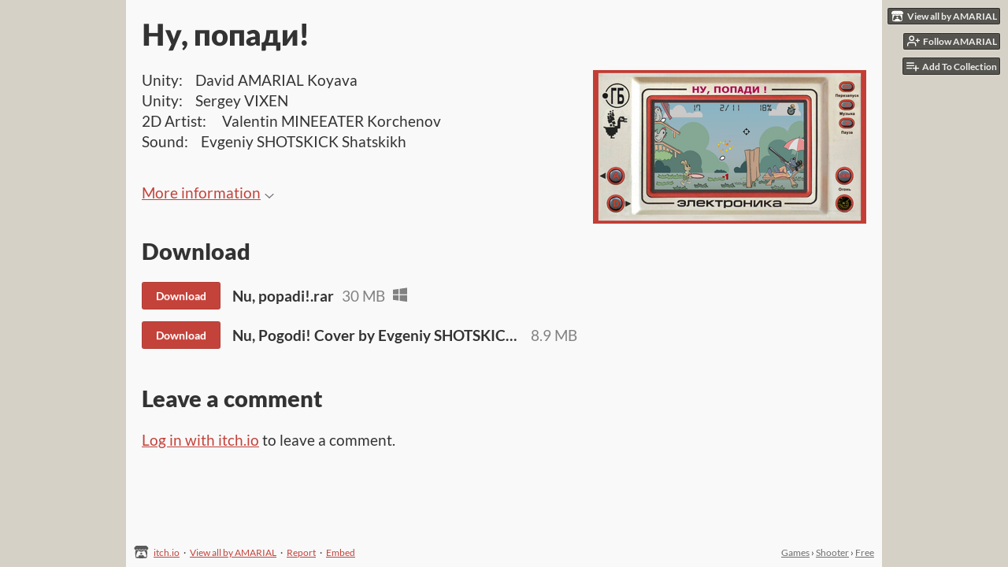

--- FILE ---
content_type: text/html
request_url: https://amarial.itch.io/nupopadi
body_size: 5727
content:
<!DOCTYPE HTML><html lang="en"><head><meta charset="UTF-8"/><meta name="theme-color" content="#d6d1c6"/><meta content="https://img.itch.zone/aW1nLzEzNjA4Njc5LnBuZw==/original/llz5FI.png" property="og:image"/><link href="https://img.itch.zone/aW1nLzEzNjA4Njc5LnBuZw==/32x32%23/9u0Wc7.png" rel="icon" type="image/png"/><meta content="itch.io" property="og:site_name"/><meta content="4503599627724030" property="twitter:account_id"/><meta content="Old School Game" property="og:description"/><meta name="description" content="Old School Game"/><meta name="viewport" content="width=device-width, initial-scale=1"/><meta name="itch:path" content="games/2296495"/><meta name="twitter:site" content="@itchio"/><meta name="twitter:title" content="Ну, попади! by AMARIAL, shotskick"/><meta name="twitter:description" content="Old School Game. Available for Windows"/><meta name="twitter:card" content="summary_large_image"/><meta content="https://img.itch.zone/aW1nLzEzNjA4Njc5LnBuZw==/508x254%23mb/1udWdG.png" property="twitter:image"/><meta name="twitter:url" content="https://amarial.itch.io/nupopadi"/><script type="application/ld+json">{"@type":"BreadcrumbList","@context":"http:\/\/schema.org","itemListElement":[{"@type":"ListItem","item":{"@id":"https:\/\/itch.io\/games","name":"Games"},"position":1},{"@type":"ListItem","item":{"@id":"https:\/\/itch.io\/games\/genre-shooter","name":"Shooter"},"position":2},{"@type":"ListItem","item":{"@id":"https:\/\/itch.io\/games\/free","name":"Free"},"position":3}]}</script><script type="application/ld+json">{"@context":"http:\/\/schema.org\/","description":"Old School Game","name":"Ну, попади!","@type":"Product"}</script><title>Ну, попади! by AMARIAL, shotskick</title><meta name="csrf_token" value="WyJzdDNyIiwxNzcwMDk0OTQ3LCJmRmZ4QkdmZHN2N2R6SXkiXQ==.5CpE6DgqQMwhIZFMZzqEaHyBFOk=" /><link rel="stylesheet" href="https://static.itch.io/game.css?1770013651"/><script type="text/javascript">window.itchio_translations_url = 'https://static.itch.io/translations';</script><script src="https://static.itch.io/lib.min.js?1770013651" type="text/javascript"></script><script src="https://static.itch.io/bundle.min.js?1770013651" type="text/javascript"></script><script src="https://static.itch.io/lib/jquery.maskMoney.js" type="text/javascript"></script><script data-src="https://static.itch.io/react.min.js?1770013651" id="lib_react_src"></script><script src="https://static.itch.io/game.min.js?1770013651" type="text/javascript"></script><script type="text/javascript">I.current_user = null;I.subdomain = true;</script><script type="text/javascript">if (!window.location.hostname.match(/localhost/)) {      window.dataLayer = window.dataLayer || [];
      function gtag(){dataLayer.push(arguments);}
      gtag('js', new Date());
      gtag('config', "G-36R7NPBMLS", {});
      (function(d, t, s, m) {
        s = d.createElement(t);
        s.src = "https:\/\/www.googletagmanager.com\/gtag\/js?id=G-36R7NPBMLS";
        s.async = 1;
        m = d.getElementsByTagName(t)[0];
        m.parentNode.insertBefore(s, m);
      })(document, "script");
      }</script><style type="text/css" id="game_theme">:root{--itchio_ui_bg: #535250;--itchio_ui_bg_dark: #4d4c4a}.wrapper{--itchio_font_family: Lato;--itchio_bg_color: #d6d1c6;--itchio_bg2_color: rgba(249, 249, 249, 1);--itchio_bg2_sub: #e0e0e0;--itchio_text_color: #333333;--itchio_link_color: #c3423a;--itchio_border_color: #d2d2d2;--itchio_button_color: #c3423a;--itchio_button_fg_color: #ffffff;--itchio_button_shadow_color: #d95850;background-color:#d6d1c6;/*! */  /* */}.inner_column{color:#333333;font-family:Lato,Lato,LatoExtended,sans-serif;background-color:rgba(249, 249, 249, 1)}.inner_column ::selection{color:#ffffff;background:#c3423a}.inner_column ::-moz-selection{color:#ffffff;background:#c3423a}.inner_column h1,.inner_column h2,.inner_column h3,.inner_column h4,.inner_column h5,.inner_column h6{font-family:inherit;font-weight:900;color:inherit}.inner_column a,.inner_column .footer a{color:#c3423a}.inner_column .button,.inner_column .button:hover,.inner_column .button:active{background-color:#c3423a;color:#ffffff;text-shadow:0 1px 0px #d95850}.inner_column hr{background-color:#d2d2d2}.inner_column table{border-color:#d2d2d2}.inner_column .redactor-box .redactor-toolbar li a{color:#c3423a}.inner_column .redactor-box .redactor-toolbar li a:hover,.inner_column .redactor-box .redactor-toolbar li a:active,.inner_column .redactor-box .redactor-toolbar li a.redactor-act{background-color:#c3423a !important;color:#ffffff !important;text-shadow:0 1px 0px #d95850 !important}.inner_column .redactor-box .redactor-toolbar .re-button-tooltip{text-shadow:none}.game_frame{background:#e0e0e0;/*! */  /* */}.game_frame .embed_info{background-color:rgba(249, 249, 249, 0.85)}.game_loading .loader_bar .loader_bar_slider{background-color:#c3423a}.view_game_page .reward_row,.view_game_page .bundle_row{border-color:#e0e0e0 !important}.view_game_page .game_info_panel_widget{background:rgba(224, 224, 224, 1)}.view_game_page .star_value .star_fill{color:#c3423a}.view_game_page .rewards .quantity_input{background:rgba(253, 253, 253, 1);border-color:rgba(51, 51, 51, 0.5);color:#333333}.view_game_page .right_col{display:block}.game_devlog_page li .meta_row .post_likes{border-color:#e0e0e0}.game_devlog_post_page .post_like_button{box-shadow:inset 0 0 0 1px #d2d2d2}.game_comments_widget .community_post .post_footer a,.game_comments_widget .community_post .post_footer .vote_btn,.game_comments_widget .community_post .post_header .post_date a,.game_comments_widget .community_post .post_header .edit_message{color:rgba(51, 51, 51, 0.5)}.game_comments_widget .community_post .reveal_full_post_btn{background:linear-gradient(to bottom, transparent, #f9f9f9 50%, #f9f9f9);color:#c3423a}.game_comments_widget .community_post .post_votes{border-color:rgba(51, 51, 51, 0.2)}.game_comments_widget .community_post .post_votes .vote_btn:hover{background:rgba(51, 51, 51, 0.05)}.game_comments_widget .community_post .post_footer .vote_btn{border-color:rgba(51, 51, 51, 0.5)}.game_comments_widget .community_post .post_footer .vote_btn span{color:inherit}.game_comments_widget .community_post .post_footer .vote_btn:hover,.game_comments_widget .community_post .post_footer .vote_btn.voted{background-color:#c3423a;color:#ffffff;text-shadow:0 1px 0px #d95850;border-color:#c3423a}.game_comments_widget .form .redactor-box,.game_comments_widget .form .click_input,.game_comments_widget .form .forms_markdown_input_widget{border-color:rgba(51, 51, 51, 0.5);background:transparent}.game_comments_widget .form .redactor-layer,.game_comments_widget .form .redactor-toolbar,.game_comments_widget .form .click_input,.game_comments_widget .form .forms_markdown_input_widget{background:rgba(253, 253, 253, 1)}.game_comments_widget .form .forms_markdown_input_widget .markdown_toolbar button{color:inherit;opacity:0.6}.game_comments_widget .form .forms_markdown_input_widget .markdown_toolbar button:hover,.game_comments_widget .form .forms_markdown_input_widget .markdown_toolbar button:active{opacity:1;background-color:#c3423a !important;color:#ffffff !important;text-shadow:0 1px 0px #d95850 !important}.game_comments_widget .form .forms_markdown_input_widget .markdown_toolbar,.game_comments_widget .form .forms_markdown_input_widget li{border-color:rgba(51, 51, 51, 0.5)}.game_comments_widget .form textarea{border-color:rgba(51, 51, 51, 0.5);background:rgba(253, 253, 253, 1);color:inherit}.game_comments_widget .form .redactor-toolbar{border-color:rgba(51, 51, 51, 0.5)}.game_comments_widget .hint{color:rgba(51, 51, 51, 0.5)}.game_community_preview_widget .community_topic_row .topic_tag{background-color:#e0e0e0}.footer .svgicon,.view_game_page .more_information_toggle .svgicon{fill:#333333 !important}
</style></head><body class=" locale_en game_layout_widget layout_widget no_theme_toggle responsive" data-host="itch.io" data-page_name="view_game"><ul class="user_tools hidden" id="user_tools"><li><a class="action_btn view_more" href="https://amarial.itch.io"><svg viewBox="0 0 262.728 235.452" aria-hidden width="18" version="1.1" class="svgicon icon_itchio_new" role="img" height="16"><path d="M31.99 1.365C21.287 7.72.2 31.945 0 38.298v10.516C0 62.144 12.46 73.86 23.773 73.86c13.584 0 24.902-11.258 24.903-24.62 0 13.362 10.93 24.62 24.515 24.62 13.586 0 24.165-11.258 24.165-24.62 0 13.362 11.622 24.62 25.207 24.62h.246c13.586 0 25.208-11.258 25.208-24.62 0 13.362 10.58 24.62 24.164 24.62 13.585 0 24.515-11.258 24.515-24.62 0 13.362 11.32 24.62 24.903 24.62 11.313 0 23.773-11.714 23.773-25.046V38.298c-.2-6.354-21.287-30.58-31.988-36.933C180.118.197 157.056-.005 122.685 0c-34.37.003-81.228.54-90.697 1.365zm65.194 66.217a28.025 28.025 0 0 1-4.78 6.155c-5.128 5.014-12.157 8.122-19.906 8.122a28.482 28.482 0 0 1-19.948-8.126c-1.858-1.82-3.27-3.766-4.563-6.032l-.006.004c-1.292 2.27-3.092 4.215-4.954 6.037a28.5 28.5 0 0 1-19.948 8.12c-.934 0-1.906-.258-2.692-.528-1.092 11.372-1.553 22.24-1.716 30.164l-.002.045c-.02 4.024-.04 7.333-.06 11.93.21 23.86-2.363 77.334 10.52 90.473 19.964 4.655 56.7 6.775 93.555 6.788h.006c36.854-.013 73.59-2.133 93.554-6.788 12.883-13.14 10.31-66.614 10.52-90.474-.022-4.596-.04-7.905-.06-11.93l-.003-.045c-.162-7.926-.623-18.793-1.715-30.165-.786.27-1.757.528-2.692.528a28.5 28.5 0 0 1-19.948-8.12c-1.862-1.822-3.662-3.766-4.955-6.037l-.006-.004c-1.294 2.266-2.705 4.213-4.563 6.032a28.48 28.48 0 0 1-19.947 8.125c-7.748 0-14.778-3.11-19.906-8.123a28.025 28.025 0 0 1-4.78-6.155 27.99 27.99 0 0 1-4.736 6.155 28.49 28.49 0 0 1-19.95 8.124c-.27 0-.54-.012-.81-.02h-.007c-.27.008-.54.02-.813.02a28.49 28.49 0 0 1-19.95-8.123 27.992 27.992 0 0 1-4.736-6.155zm-20.486 26.49l-.002.01h.015c8.113.017 15.32 0 24.25 9.746 7.028-.737 14.372-1.105 21.722-1.094h.006c7.35-.01 14.694.357 21.723 1.094 8.93-9.747 16.137-9.73 24.25-9.746h.014l-.002-.01c3.833 0 19.166 0 29.85 30.007L210 165.244c8.504 30.624-2.723 31.373-16.727 31.4-20.768-.773-32.267-15.855-32.267-30.935-11.496 1.884-24.907 2.826-38.318 2.827h-.006c-13.412 0-26.823-.943-38.318-2.827 0 15.08-11.5 30.162-32.267 30.935-14.004-.027-25.23-.775-16.726-31.4L46.85 124.08c10.684-30.007 26.017-30.007 29.85-30.007zm45.985 23.582v.006c-.02.02-21.863 20.08-25.79 27.215l14.304-.573v12.474c0 .584 5.74.346 11.486.08h.006c5.744.266 11.485.504 11.485-.08v-12.474l14.304.573c-3.928-7.135-25.79-27.215-25.79-27.215v-.006l-.003.002z"/></svg><span class="full_label">View all by AMARIAL</span><span class="mobile_label">AMARIAL</span></a></li><li><a href="https://itch.io/login" data-user_id="6625141" data-unfollow_url="https://amarial.itch.io/-/unfollow?source=game" data-follow_url="https://amarial.itch.io/-/follow?source=game" class="follow_user_btn action_btn" data-register_action="follow_user"><svg viewBox="0 0 24 24" stroke-width="2" stroke-linecap="round" aria-hidden height="18" stroke="currentColor" stroke-linejoin="round" role="img" version="1.1" width="18" class="svgicon icon_user_plus on_follow" fill="none"><path d="M16 21v-2a4 4 0 0 0-4-4H5a4 4 0 0 0-4 4v2"></path><circle cx="8.5" cy="7" r="4"></circle><line x1="20" y1="8" x2="20" y2="14"></line><line x1="23" y1="11" x2="17" y2="11"></line></svg><svg viewBox="0 0 24 24" stroke-width="2" stroke-linecap="round" aria-hidden height="18" stroke="currentColor" stroke-linejoin="round" role="img" version="1.1" width="18" class="svgicon icon_user_check on_unfollow" fill="none"><path d="M16 21v-2a4 4 0 0 0-4-4H5a4 4 0 0 0-4 4v2"></path><circle cx="8.5" cy="7" r="4"></circle><polyline points="17 11 19 13 23 9"></polyline></svg><span class="on_follow"><span class="full_label">Follow AMARIAL</span><span class="mobile_label">Follow</span></span><span class="on_unfollow"><span class="full_label">Following AMARIAL</span><span class="mobile_label">Following</span></span></a></li><li><a class="action_btn add_to_collection_btn" href="https://itch.io/login"><svg viewBox="0 0 24 24" stroke-width="2" stroke-linecap="round" aria-hidden height="18" stroke="currentColor" stroke-linejoin="round" role="img" version="1.1" width="18" class="svgicon icon_collection_add2" fill="none"><path d="M 1,6 H 14" /><path d="M 1,11 H 14" /><path d="m 1,16 h 9" /><path d="M 18,11 V 21" /><path d="M 13,16 H 23" /></svg><span class="full_label">Add To Collection</span><span class="mobile_label">Collection</span></a></li><li class="community_link"><a class="action_btn" href="https://amarial.itch.io/nupopadi#comments"><svg viewBox="0 0 24 24" stroke-width="2" stroke-linecap="round" aria-hidden height="18" stroke="currentColor" stroke-linejoin="round" role="img" version="1.1" width="18" class="svgicon icon_comment" fill="none"><path d="M21 15a2 2 0 0 1-2 2H7l-4 4V5a2 2 0 0 1 2-2h14a2 2 0 0 1 2 2z" /></svg>Comments</a></li></ul><script type="text/javascript">new I.GameUserTools('#user_tools')</script><div class="main wrapper" id="wrapper"><div class="inner_column size_very_large family_lato" id="inner_column"><div class="header" id="header"><h1 class="game_title" itemprop="name">Ну, попади!</h1></div><div class="view_game_page page_widget base_widget direct_download" id="view_game_6352069"><div class="header_buy_row"><p>A downloadable game for Windows</p><div class="direct_download_row"><button class="button direct_download_btn" type="button"><svg viewBox="0 0 24 24" stroke-width="2" stroke-linecap="round" aria-hidden height="22" stroke="currentColor" stroke-linejoin="round" role="img" version="1.1" width="22" class="svgicon icon_download" fill="none"><path d="M21 15v4a2 2 0 0 1-2 2H5a2 2 0 0 1-2-2v-4"></path><polyline points="7 10 12 15 17 10"></polyline><line x1="12" y1="15" x2="12" y2="3"></line></svg> Download</button></div></div><div class="columns"><div class="left_col column"><div class="formatted_description user_formatted"><p>Unity:&nbsp; &nbsp;&nbsp;David AMARIAL Koyava<br>Unity:&nbsp; &nbsp; Sergey VIXEN<br>2D Artist:&nbsp; &nbsp; &nbsp;Valentin MINEEATER Korchenov<br>Sound:&nbsp; &nbsp;&nbsp;Evgeniy SHOTSKICK Shatskikh<span></span></p></div><div class="more_information_toggle"><div class="toggle_row"><a class="toggle_info_btn" href="javascript:void(0)">More information<svg viewBox="0 0 37 20" aria-hidden width="12" version="1.1" class="svgicon icon_down_tick" role="img" height="6"><path d="m2.0858 0c-1.1535 0-2.0858 0.86469-2.0858 1.9331 0 0.5139 0.21354 1.0183 0.38704 1.1881l18.113 16.879 18.112-16.879c0.174-0.1696 0.388-0.674 0.388-1.1879 0-1.0684-0.932-1.9331-2.086-1.9331-0.577 0-1.111 0.23008-1.49 0.57992l-14.924 13.894-14.925-13.893c-0.3777-0.34998-0.9134-0.581-1.4902-0.581z"/></svg></a></div><div class="info_panel_wrapper"><div class="game_info_panel_widget base_widget" id="game_info_panel_3256906"><table><tbody><tr><td>Status</td><td><a href="https://itch.io/games/released">Released</a></td></tr><tr><td>Platforms</td><td><a href="https://itch.io/games/platform-windows">Windows</a></td></tr><tr><td>Authors</td><td><a href="https://amarial.itch.io">AMARIAL</a>, <a href="https://shotskick.itch.io">shotskick</a></td></tr><tr><td>Genre</td><td><a href="https://itch.io/games/genre-shooter">Shooter</a></td></tr><tr><td>Tags</td><td><a href="https://itch.io/games/tag-2d">2D</a>, <a href="https://itch.io/games/tag-indie">Indie</a>, <a href="https://itch.io/games/tag-retro">Retro</a></td></tr></tbody></table></div></div></div><div class="uploads"><h2 id="download">Download</h2><div class="upload_list_widget base_widget" id="upload_list_6186947"><div class="upload"><a href="javascript:void(0);" class="button download_btn" data-upload_id="8823220">Download</a><div class="info_column"><div class="upload_name"><strong class="name" title="Nu, popadi!.rar">Nu, popadi!.rar</strong> <span class="file_size"><span>30 MB</span></span> <span class="download_platforms"><span aria-hidden="true" class="icon icon-windows8" title="Download for Windows"></span> </span></div></div></div><div class="upload"><a href="javascript:void(0);" class="button download_btn" data-upload_id="8923733">Download</a><div class="info_column"><div class="upload_name"><strong class="name" title="Nu, Pogodi! Cover by Evgeniy SHOTSKICK.wav">Nu, Pogodi! Cover by Evgeniy SHOTSKICK.wav</strong> <span class="file_size"><span>8.9 MB</span></span> <span class="download_platforms"></span></div></div></div></div></div><div class="game_comments_widget base_widget" id="game_comments_8183737"><h2 id="comments">Leave a comment</h2><p class="form_placeholder"><a href="https://itch.io/login" data-register_action="comment">Log in with itch.io</a> to leave a comment.</p><div class="community_topic_posts_widget base_widget" id="community_topic_posts_5913892"><div class="community_post_list_widget base_widget" id="community_post_list_6562197"><script id="vote_counts_tpl" type="text/template"><% if (up_score > 0) { %><span class="upvotes">(+{{up_score}})</span><% } %><% if (down_score > 0) { %><span class="downvotes">(-{{down_score}})</span><% } %></script></div></div></div></div><div class="right_col column"><div class="video_embed"></div><div class="screenshot_list"><a target="_blank" data-image_lightbox="true" href="https://img.itch.zone/aW1nLzEzNjA4Njc5LnBuZw==/original/llz5FI.png"><img src="https://img.itch.zone/aW1nLzEzNjA4Njc5LnBuZw==/347x500/yOdAk1.png" class="screenshot"/></a></div></div></div></div><div class="footer" id="view_game_footer"><a class="icon_logo" href="https://itch.io/"><svg viewBox="0 0 262.728 235.452" aria-hidden width="20" version="1.1" class="svgicon icon_itchio_new" role="img" height="17"><path d="M31.99 1.365C21.287 7.72.2 31.945 0 38.298v10.516C0 62.144 12.46 73.86 23.773 73.86c13.584 0 24.902-11.258 24.903-24.62 0 13.362 10.93 24.62 24.515 24.62 13.586 0 24.165-11.258 24.165-24.62 0 13.362 11.622 24.62 25.207 24.62h.246c13.586 0 25.208-11.258 25.208-24.62 0 13.362 10.58 24.62 24.164 24.62 13.585 0 24.515-11.258 24.515-24.62 0 13.362 11.32 24.62 24.903 24.62 11.313 0 23.773-11.714 23.773-25.046V38.298c-.2-6.354-21.287-30.58-31.988-36.933C180.118.197 157.056-.005 122.685 0c-34.37.003-81.228.54-90.697 1.365zm65.194 66.217a28.025 28.025 0 0 1-4.78 6.155c-5.128 5.014-12.157 8.122-19.906 8.122a28.482 28.482 0 0 1-19.948-8.126c-1.858-1.82-3.27-3.766-4.563-6.032l-.006.004c-1.292 2.27-3.092 4.215-4.954 6.037a28.5 28.5 0 0 1-19.948 8.12c-.934 0-1.906-.258-2.692-.528-1.092 11.372-1.553 22.24-1.716 30.164l-.002.045c-.02 4.024-.04 7.333-.06 11.93.21 23.86-2.363 77.334 10.52 90.473 19.964 4.655 56.7 6.775 93.555 6.788h.006c36.854-.013 73.59-2.133 93.554-6.788 12.883-13.14 10.31-66.614 10.52-90.474-.022-4.596-.04-7.905-.06-11.93l-.003-.045c-.162-7.926-.623-18.793-1.715-30.165-.786.27-1.757.528-2.692.528a28.5 28.5 0 0 1-19.948-8.12c-1.862-1.822-3.662-3.766-4.955-6.037l-.006-.004c-1.294 2.266-2.705 4.213-4.563 6.032a28.48 28.48 0 0 1-19.947 8.125c-7.748 0-14.778-3.11-19.906-8.123a28.025 28.025 0 0 1-4.78-6.155 27.99 27.99 0 0 1-4.736 6.155 28.49 28.49 0 0 1-19.95 8.124c-.27 0-.54-.012-.81-.02h-.007c-.27.008-.54.02-.813.02a28.49 28.49 0 0 1-19.95-8.123 27.992 27.992 0 0 1-4.736-6.155zm-20.486 26.49l-.002.01h.015c8.113.017 15.32 0 24.25 9.746 7.028-.737 14.372-1.105 21.722-1.094h.006c7.35-.01 14.694.357 21.723 1.094 8.93-9.747 16.137-9.73 24.25-9.746h.014l-.002-.01c3.833 0 19.166 0 29.85 30.007L210 165.244c8.504 30.624-2.723 31.373-16.727 31.4-20.768-.773-32.267-15.855-32.267-30.935-11.496 1.884-24.907 2.826-38.318 2.827h-.006c-13.412 0-26.823-.943-38.318-2.827 0 15.08-11.5 30.162-32.267 30.935-14.004-.027-25.23-.775-16.726-31.4L46.85 124.08c10.684-30.007 26.017-30.007 29.85-30.007zm45.985 23.582v.006c-.02.02-21.863 20.08-25.79 27.215l14.304-.573v12.474c0 .584 5.74.346 11.486.08h.006c5.744.266 11.485.504 11.485-.08v-12.474l14.304.573c-3.928-7.135-25.79-27.215-25.79-27.215v-.006l-.003.002z"/></svg></a><a href="https://itch.io/">itch.io</a><span class="dot">·</span><a href="https://amarial.itch.io">View all by AMARIAL</a><span class="dot">·</span><a href="javascript:void(0);" class="report_game_btn" data-lightbox_url="https://amarial.itch.io/nupopadi/report">Report</a><span class="dot">·</span><a href="javascript:void(0);" class="embed_game_btn" data-lightbox_url="https://amarial.itch.io/nupopadi/embed">Embed</a><div class="breadcrumbs"><a href="https://itch.io/games">Games</a> › <a href="https://itch.io/games/genre-shooter">Shooter</a> › <a href="https://itch.io/games/free">Free</a></div></div></div></div><script type="text/javascript">I.setup_layout()</script><script id="loading_lightbox_tpl" type="text/template"><div class="lightbox loading_lightbox" aria-live="polite"><div class="loader_outer"><div class="loader_label">Loading</div><div class="loader_bar"><div class="loader_bar_slider"></div></div></div></div></script><script type="text/javascript">init_GameInfoPanel('#game_info_panel_3256906', null);new I.CommunityViewTopic('#community_topic_posts_5913892', {"report_url":"https:\/\/itch.io\/post\/:post_id\/report"});init_ViewGame('#view_game_6352069', {"game":{"hit_url":"https:\/\/amarial.itch.io\/nupopadi\/rh\/eyJlIjoxNzcwMDk0OTYyLCJpZCI6MjI5NjQ5NX0%3d%2egaVY0oo%2btSh%2bKpFNE63jRhrMoj0%3d","min_price":0,"actual_price":0,"slug":"nupopadi","id":2296495,"type_name":"default","type":1},"generate_download_url":"https:\/\/amarial.itch.io\/nupopadi\/download_url"});
I.setup_page();</script></body></html>